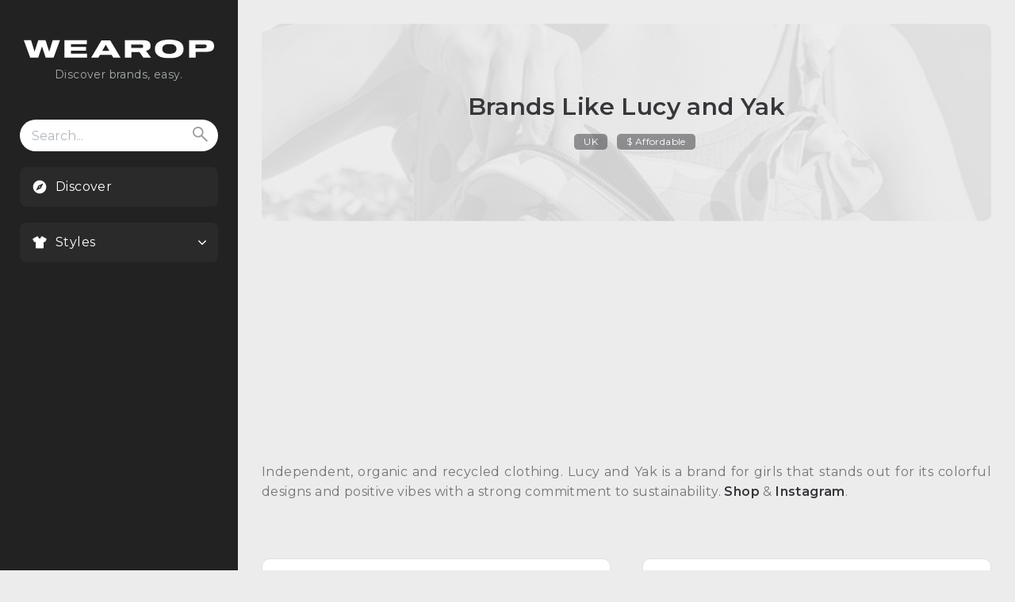

--- FILE ---
content_type: text/html; charset=UTF-8
request_url: https://wearop.com/brands-like/lucy-and-yak/
body_size: 16647
content:

<!DOCTYPE html><html lang="en" prefix="og: https://ogp.me/ns#" itemscope itemtype="https://schema.org/Article">
<head>
<!-- Google tag (gtag.js) -->
<script async src="https://www.googletagmanager.com/gtag/js?id=G-B2G0MPR8WT"></script>
<script>
  window.dataLayer = window.dataLayer || [];
  function gtag(){dataLayer.push(arguments);}
  gtag('js', new Date());

  gtag('config', 'G-B2G0MPR8WT');
</script>
<!-- End google tag (gtag.js) -->
<!-- Google Tag Manager -->
<script>(function(w,d,s,l,i){w[l]=w[l]||[];w[l].push({'gtm.start':
new Date().getTime(),event:'gtm.js'});var f=d.getElementsByTagName(s)[0],
j=d.createElement(s),dl=l!='dataLayer'?'&l='+l:'';j.async=true;j.src=
'https://www.googletagmanager.com/gtm.js?id='+i+dl;f.parentNode.insertBefore(j,f);
})(window,document,'script','dataLayer','GTM-KKXB5ZD');</script>
<!-- End Google Tag Manager -->
<meta charset="UTF-8" />
<meta name="viewport" content="width=device-width" />

<!-- Search Engine Optimization by Rank Math - https://rankmath.com/ -->
<title>Brands Like Lucy and Yak: Best Alternatives 2026 | WEAROP</title>
<meta name="description" content="Explore the best brands like Lucy and Yak! Discover Streetwear styles and stores similar to Lucy and Yak, filter by price and much more!"/>
<meta name="robots" content="follow, index, max-snippet:-1, max-video-preview:-1, max-image-preview:large"/>
<link rel="canonical" href="https://wearop.com/brands-like/lucy-and-yak/" />
<meta property="og:locale" content="en_US" />
<meta property="og:type" content="article" />
<meta property="og:title" content="Brands Like Lucy and Yak: Best Alternatives 2026 | WEAROP" />
<meta property="og:description" content="Explore the best brands like Lucy and Yak! Discover Streetwear styles and stores similar to Lucy and Yak, filter by price and much more!" />
<meta property="og:url" content="https://wearop.com/brands-like/lucy-and-yak/" />
<meta property="og:site_name" content="WEAROP" />
<meta property="article:section" content="Streetwear" />
<meta property="og:updated_time" content="2023-06-08T13:17:27+00:00" />
<meta property="og:image" content="https://wearop.com/wp-content/uploads/2023/05/lucyandyak.jpg" />
<meta property="og:image:secure_url" content="https://wearop.com/wp-content/uploads/2023/05/lucyandyak.jpg" />
<meta property="og:image:width" content="600" />
<meta property="og:image:height" content="750" />
<meta property="og:image:alt" content="Lucy and Yak" />
<meta property="og:image:type" content="image/jpeg" />
<meta name="twitter:card" content="summary_large_image" />
<meta name="twitter:title" content="Brands Like Lucy and Yak: Best Alternatives 2026 | WEAROP" />
<meta name="twitter:description" content="Explore the best brands like Lucy and Yak! Discover Streetwear styles and stores similar to Lucy and Yak, filter by price and much more!" />
<meta name="twitter:image" content="https://wearop.com/wp-content/uploads/2023/05/lucyandyak.jpg" />
<!-- /Rank Math WordPress SEO plugin -->

<link rel="alternate" type="application/rss+xml" title="WEAROP &raquo; Feed" href="https://wearop.com/feed/" />
<link rel="alternate" type="application/rss+xml" title="WEAROP &raquo; Comments Feed" href="https://wearop.com/comments/feed/" />
<link rel="alternate" title="oEmbed (JSON)" type="application/json+oembed" href="https://wearop.com/wp-json/oembed/1.0/embed?url=https%3A%2F%2Fwearop.com%2Fbrands-like%2Flucy-and-yak%2F" />
<link rel="alternate" title="oEmbed (XML)" type="text/xml+oembed" href="https://wearop.com/wp-json/oembed/1.0/embed?url=https%3A%2F%2Fwearop.com%2Fbrands-like%2Flucy-and-yak%2F&#038;format=xml" />
<style id='wp-img-auto-sizes-contain-inline-css' type='text/css'>
img:is([sizes=auto i],[sizes^="auto," i]){contain-intrinsic-size:3000px 1500px}
/*# sourceURL=wp-img-auto-sizes-contain-inline-css */
</style>
<style id='wp-emoji-styles-inline-css' type='text/css'>

	img.wp-smiley, img.emoji {
		display: inline !important;
		border: none !important;
		box-shadow: none !important;
		height: 1em !important;
		width: 1em !important;
		margin: 0 0.07em !important;
		vertical-align: -0.1em !important;
		background: none !important;
		padding: 0 !important;
	}
/*# sourceURL=wp-emoji-styles-inline-css */
</style>
<style id='wp-block-library-inline-css' type='text/css'>
:root{--wp-block-synced-color:#7a00df;--wp-block-synced-color--rgb:122,0,223;--wp-bound-block-color:var(--wp-block-synced-color);--wp-editor-canvas-background:#ddd;--wp-admin-theme-color:#007cba;--wp-admin-theme-color--rgb:0,124,186;--wp-admin-theme-color-darker-10:#006ba1;--wp-admin-theme-color-darker-10--rgb:0,107,160.5;--wp-admin-theme-color-darker-20:#005a87;--wp-admin-theme-color-darker-20--rgb:0,90,135;--wp-admin-border-width-focus:2px}@media (min-resolution:192dpi){:root{--wp-admin-border-width-focus:1.5px}}.wp-element-button{cursor:pointer}:root .has-very-light-gray-background-color{background-color:#eee}:root .has-very-dark-gray-background-color{background-color:#313131}:root .has-very-light-gray-color{color:#eee}:root .has-very-dark-gray-color{color:#313131}:root .has-vivid-green-cyan-to-vivid-cyan-blue-gradient-background{background:linear-gradient(135deg,#00d084,#0693e3)}:root .has-purple-crush-gradient-background{background:linear-gradient(135deg,#34e2e4,#4721fb 50%,#ab1dfe)}:root .has-hazy-dawn-gradient-background{background:linear-gradient(135deg,#faaca8,#dad0ec)}:root .has-subdued-olive-gradient-background{background:linear-gradient(135deg,#fafae1,#67a671)}:root .has-atomic-cream-gradient-background{background:linear-gradient(135deg,#fdd79a,#004a59)}:root .has-nightshade-gradient-background{background:linear-gradient(135deg,#330968,#31cdcf)}:root .has-midnight-gradient-background{background:linear-gradient(135deg,#020381,#2874fc)}:root{--wp--preset--font-size--normal:16px;--wp--preset--font-size--huge:42px}.has-regular-font-size{font-size:1em}.has-larger-font-size{font-size:2.625em}.has-normal-font-size{font-size:var(--wp--preset--font-size--normal)}.has-huge-font-size{font-size:var(--wp--preset--font-size--huge)}.has-text-align-center{text-align:center}.has-text-align-left{text-align:left}.has-text-align-right{text-align:right}.has-fit-text{white-space:nowrap!important}#end-resizable-editor-section{display:none}.aligncenter{clear:both}.items-justified-left{justify-content:flex-start}.items-justified-center{justify-content:center}.items-justified-right{justify-content:flex-end}.items-justified-space-between{justify-content:space-between}.screen-reader-text{border:0;clip-path:inset(50%);height:1px;margin:-1px;overflow:hidden;padding:0;position:absolute;width:1px;word-wrap:normal!important}.screen-reader-text:focus{background-color:#ddd;clip-path:none;color:#444;display:block;font-size:1em;height:auto;left:5px;line-height:normal;padding:15px 23px 14px;text-decoration:none;top:5px;width:auto;z-index:100000}html :where(.has-border-color){border-style:solid}html :where([style*=border-top-color]){border-top-style:solid}html :where([style*=border-right-color]){border-right-style:solid}html :where([style*=border-bottom-color]){border-bottom-style:solid}html :where([style*=border-left-color]){border-left-style:solid}html :where([style*=border-width]){border-style:solid}html :where([style*=border-top-width]){border-top-style:solid}html :where([style*=border-right-width]){border-right-style:solid}html :where([style*=border-bottom-width]){border-bottom-style:solid}html :where([style*=border-left-width]){border-left-style:solid}html :where(img[class*=wp-image-]){height:auto;max-width:100%}:where(figure){margin:0 0 1em}html :where(.is-position-sticky){--wp-admin--admin-bar--position-offset:var(--wp-admin--admin-bar--height,0px)}@media screen and (max-width:600px){html :where(.is-position-sticky){--wp-admin--admin-bar--position-offset:0px}}

/*# sourceURL=wp-block-library-inline-css */
</style>
<style id='classic-theme-styles-inline-css' type='text/css'>
/*! This file is auto-generated */
.wp-block-button__link{color:#fff;background-color:#32373c;border-radius:9999px;box-shadow:none;text-decoration:none;padding:calc(.667em + 2px) calc(1.333em + 2px);font-size:1.125em}.wp-block-file__button{background:#32373c;color:#fff;text-decoration:none}
/*# sourceURL=/wp-includes/css/classic-themes.min.css */
</style>
<link rel='stylesheet' id='parent-style-css' href='https://wearop.com/wp-content/themes/blankslate/style.css?ver=6.9' type='text/css' media='all' />
<link rel='stylesheet' id='child-style-css' href='https://wearop.com/wp-content/themes/blankslate-child/style.css?ver=1.0' type='text/css' media='all' />
<link rel='stylesheet' id='blankslate-style-css' href='https://wearop.com/wp-content/themes/blankslate-child/style.css?ver=6.9' type='text/css' media='all' />
<script type="text/javascript" src="https://wearop.com/wp-includes/js/jquery/jquery.min.js?ver=3.7.1" id="jquery-core-js"></script>
<script type="text/javascript" src="https://wearop.com/wp-includes/js/jquery/jquery-migrate.min.js?ver=3.4.1" id="jquery-migrate-js"></script>
<link rel="https://api.w.org/" href="https://wearop.com/wp-json/" /><link rel="alternate" title="JSON" type="application/json" href="https://wearop.com/wp-json/wp/v2/brands-like/1643" /><link rel="EditURI" type="application/rsd+xml" title="RSD" href="https://wearop.com/xmlrpc.php?rsd" />
<meta name="generator" content="WordPress 6.9" />
<link rel='shortlink' href='https://wearop.com/?p=1643' />
<link rel="icon" href="https://wearop.com/wp-content/uploads/2023/04/wearop-favicon-1-60x60.png" sizes="32x32" />
<link rel="icon" href="https://wearop.com/wp-content/uploads/2023/04/wearop-favicon-1.png" sizes="192x192" />
<link rel="apple-touch-icon" href="https://wearop.com/wp-content/uploads/2023/04/wearop-favicon-1.png" />
<meta name="msapplication-TileImage" content="https://wearop.com/wp-content/uploads/2023/04/wearop-favicon-1.png" />
		<style type="text/css" id="wp-custom-css">
			/*GENERAL*/
html{
background-color: #ececec;
    color: #36373a;
	letter-spacing:0.4px;
	line-height:1.5;
font-family: 'Montserrat', sans-serif;
margin-top:0px!important;
}
body{
	max-width:1000px;
	margin:0 auto;
	background-color:#ececec;
}
a {
	text-decoration:none;
	color:#36373a;
}
p{
	color:#757575;
}
header.mobile{
	display:none;
}
@media (max-width: 810px){
	header.mobile{
		display:block;
	}
}
/*HEADER V2*/
#header{
	padding-bottom: 0px;
	background-color:#222;
	height:auto;
	display:grid;
	grid-template-columns:repeat(3,1fr);
	align-items: center;
	padding:10px 50px 10px 50px;
	position:sticky;
	top:0px;
	width:100%;
	z-index:100;
}
#header div{
	background-color:transparent;
	vertical-align:;
}
#header .logo{
	position:relative;
	padding:0px;
	text-align:left;
}
#header .header-search{
	text-align:center;
}
#header .header-search form{
	width:100%;
	border:0px;
	border-radius:0px;
}
#header .header-search form input{
	font-size:14px;
	background-color:#36373a;
	height:35px;
}
#header #search form button{
	background-color:#36373a;
	height:35px;
}
#header #search form button img{
	filter:invert(1);
	opacity:;
}
#header .header-links{
	text-align:right;
}
#header .header-links a{
	border-radius:50px;
	background-color:white;
	padding:5px 25px;
	font-size:16px;
}
@media (max-width: 900px){
	#header .logo{
		height:20px;
	}
	#header .header-search{
		display:none;
	}
	#header .header-links{
		display:none;
	}
}
/*SIDEBAR V2*/
#hv2{
	margin-left:0px;
}
#hv2 #post{
		margin-right:400px;
	
}
#hv2 #sidebar{
	display:none;
}
#sidebar-v2{
	background-color:white;
	border-left:1px solid #ddd;
	position: fixed;
    right: 0px;
    width: 400px;
    height: 100%;
	overflow-y: auto;
	padding:25px;
}
#sidebar-v2 .styles p{
	font-weight:600;
	font-size:20px;
	color:#36373a;
	margin-bottom:15px;
}
#sidebar-v2 #related.related-cat{
	padding:0px!important;
	margin:0px!important;
}
@media (max-width: 900px){
	#hv2 #post{
		margin-right:0px;
	}
	#sidebar-v2{
		display:none;
	}
}
/*HEADER*/
header{
	padding-bottom: 50px;
}
header .logo{
	height:;
	text-align:center;
	position:fixed;
	width:100%;
	background-color:#222;
	left:0px;
	z-index:100;
	padding:12px;
	top:0px;
}

header .logo img{
	height:25px;
}

header .head-search{
	display:;
}
header .head-links{
	display:;
}
@media (max-width: 810px){
	header{
		padding-bottom:50px;
	}
header .logo img{
	height:20px;
}
}
/*SIDEBAR*/
.body-x2{
	    margin-left: 300px;
	max-width:none;
}
.body-x2 #post{
	padding: 0px;
    max-width: 1000px;
    margin: 0 auto;
}
#sidebar{
	position: fixed;
    left: 0px;
    width: 300px;
    height: 100%;
	overflow-y: auto;
    background-color: #222222;
}
#sidebar .menu{
		padding:25px;
	padding-top:0px;
}
#sidebar a{
	color:white;
}
#sidebar .branding{
    padding: 25px 30px;
	    margin: 25px 0px;
    background-color: #222222;
    position: sticky;
    top: 0px;
    z-index: 100;
}
#sidebar .branding p{
    text-align: center;
    font-size: 14px;
    color: #a7aaad;
    margin-top: 10px;
}
#sidebar #search form{
	width:100%;
	margin-bottom:20px;
	border:0px;
	
}
#sidebar #search form input{
	padding:15px;
	padding-right:0px;
	font-size:16px;
}
#sidebar nav{
	display:grid;
	grid-gap:20px;
}
#sidebar .menu-item{
	  position: relative;
  cursor: pointer;
	    padding: 15px;
    border-radius: 8px;
    background-color: #2a2a2a;
    font-weight: 500;
	color:white;
}
#sidebar .menu-item a{
	display:flex;
	align-items:center;
}
#sidebar .menu-item span{
	display:flex;
	align-items:center;
}
#sidebar .menu-item img{
	width:20px;
    filter: invert(100%);
    margin-right: 10px;
}
#sidebar .menu-item .down{
	    height: 25px;
    position: absolute;
    right: 0px;
}
#sidebar .menu-item.active .submenu a{
	display:block;
}
#sidebar .menu-item.active .submenu {
  display: grid;
	grid-gap:12px;
}
#sidebar .submenu{
	display: none;
  position: ;
  top: 100%;
	margin-top:15px;
    border-radius: 8px;
    background-color: #2a2a2a;
    font-weight: 500;
    color: white;
}

#sidebar .submenu a{
    padding: 10px 15px;
    background-color: #222222;
    border-radius: 8px;
    font-size: 14px;
}
button{
	padding: 0px;
    background-color: transparent;
    border: 0px;
}
button img{
	filter:invert(100%);
	width:20px;
}
#toggle-button{
	position:absolute;
	display:none;
	left:15px;
	    color: white;
    font-size: 45px;
    line-height: 0;
    padding: 10px 0px;
	cursor:pointer;
	height:20px;
}
#close-button{
	    position: absolute;
    right: 25px;
    top: 20px;
	cursor:pointer;
	display:none;
}
#close-button img{
    height: 25px!important;
    width: auto;	 
}

@media (max-width: 810px){
	#close-button{
	   display:block;
}
	#toggle-button{
		display:block;
	}
	.body-x2{
	    margin-left: 0px;
}
	#sidebar{
		z-index:100;
		top:0px;
		bottom:0px;
		width:85%;
		left: -85%;
		transition: left 0.3s ease;
	}
	#sidebar.visible {
  display: block;
		left:0;
}
	#sidebar .branding{
		padding:30px;
		padding-top:20px;
		margin:0px;
		text-align:left;
	}
	#sidebar .branding p{
		text-align:left;
		margin-top:5px;
		font-size:12px;
	}
	#sidebar .branding img{
		height: 20px;
		
	}
}
/*POST*/
#post{
	padding: 0px;
}
#post h1{
	font-size:30px;
	font-weight:600;
	text-align:center;
	padding: 10px 0px 20px 0px;
	line-height:1.3;
	z-index: 1;
    position: relative;
}
#post .h1-home{
	padding-top:30px;
	   padding-bottom:20px;
    text-align: center;
}
#post .intro-head h1{
    padding: 35px 10px 15px 10px;
}
#post .h1-cat{
    margin-bottom: 0px;
	text-align:left;
}
#post h2,h3{
	font-size:22px;
	font-weight:600;
	text-align:left;
	padding: 50px 30px 30px 30px;
	line-height:1.4;
}
#post h2 a{
	color:#36373a;
}

#post p{
	line-height:1.5;
}
#post .intro{
	padding:30px;
}
#post .description {
  margin: 12px 0px 12px 0px;
  line-height: 1.6;
  font-size: 16px;
text-align: justify;
}
#post .cat-info{
	text-align: left;
	display: -webkit-box;
    max-width: 100%;
    line-height: 1.5;
    -webkit-line-clamp: 2;
    -webkit-box-orient: vertical;
    overflow: hidden;
    text-overflow: ellipsis;
}
#post .description a{
	text-decoration:;
	font-weight: 600;
}
#post img{
	width:100%;
}
.intro-head{
    position: relative;
    overflow: hidden;
    border-radius: 10px;
    margin: 0 auto;
	margin-top:0px;
	padding: 50px 20px;
}
.intro-background{
    opacity: 12%;
    position: absolute;
    height: auto;
    left: -100%;
    right: -100%;
    top: -100%;
    bottom: -100%;
    margin: 0 auto;
    min-height: 100%;
    min-width: 100%;
    z-index: 1;
	 -webkit-filter: grayscale(100%);
}
.img{
padding: 15px 0px;
}
#brand-img{
	position: relative;
  aspect-ratio: 4/1;
  overflow: hidden;
		border-radius:15px;
		max-width:600px;
	margin:0 auto;
}
#brand-img img{

	position:absolute;
    left: -100%;
    right: -100%;
    top: -100%;
    bottom: -100%;
    margin: 0 auto;
    min-height: 100%;
    min-width: 100%;

}

#post .search-results{
	
}
#head{
		padding:0px 30px;
	padding-top:30px;
}
#post #trendy{
	margin-bottom:40px;
}
@media (max-width: 650px){
	.body-x2 #post{
	padding: 0px;
}
	#post .intro{
		 padding: 0px;
	}
	#post .description {
		font-size: 14px;
	padding: 0px;
	}
	#post h1{
		font-size:22px;
		text-align:left;
		padding-bottom:15px;
	}
	#post .h1-home{
		padding-top:25px;
	}
	#post .h1-cat{
	text-align:left;
}
	#post h2,h3{
		text-align:left;
		font-size:18px;
		padding: 45px 12px 20px 12px;
	}
		.intro-head{
		border-radius:0px;
	}
	.intro-background{
		height: auto;
    left: auto;
    right: 0;
    top: 0;
    bottom: 0;
    margin: 0;
    min-height: 0;
    min-width: 0;
	}
	#post .intro-head h1{
    margin: 0px;
		text-align:center;
}
	#head{
			padding:0px 12px;
		padding-top:12px;
	}
}
/*IMG SOURCE*/
#post .brand-img{
	position:relative;
	aspect-ratio: 16/16;
  overflow: hidden;
}
#post .brand-img .tag{
position: absolute;
    display: flex;
    bottom: 8px;
    right: 8px;
    align-items:center;
	
}
#post .brand-img .tag div:last-child {
    margin-right: 0;
}
#post .brand-img .tag div{
    background-color: #000000a1;
    padding: 4px 8px;
    border-radius: 5px;
    color: #fff;
    font-size: 12px;
	margin-right:8px;
	
}
#post .brand-img .tag .gender {
}
#post .brand-img .tag .gender.men {
	background-color:;
}
#post .brand-img .tag .gender img{
    width: 16px;
    filter: invert(100%);
}
#post .brand-img .img-copy{
    position: absolute;
    bottom: 0px;
    left: 0px;
    font-size: 12px;
    color: #fffcf7;
    border-radius: 0px 5px 0px 0px;
    padding: 8px 8px;
}
#post .brand-img .img-copy img{
    width: 25px;
	height:25px;
    vertical-align: middle;
    margin-right: 3px;
    background-color: #f1f3f4;
    padding: 2px;
    border-radius: 2px;
}
#post .sources{
display: grid;
    grid-template-columns: repeat(2, 1fr);
    grid-gap: 15px;
	margin-top:15px;
	padding:0px 15px;
}
#post .source {
    color: #ffffff;
    width: 100%;
    text-align: center;
    padding: 8px 8px;
    border-radius: 5px;
    text-transform: uppercase;
    font-size: 14px;
    font-weight: 600;
    background-color: #36373a;
    letter-spacing: 2px;
}
#post .source div{
display: flex;
    font-size: 14px;
    background-color: #452b1c1c;
    border-radius: 5px;
    padding: 6px 8px;
    align-items: center;
}
#post .source img{
	width:16px;
	margin-right:6px;
	border-radius:3px;
	vertical-align:;
}
#post .source div span{
	padding-left: 5px;
  font-size: 18px;
}
#post .fake-img{
    height: 0px;
    width: 100%;
    background-color:;
    border-radius: 5px;
}
@media (max-width: 650px){
	#post .brand-img .tag{
		font-size:10px;
	}
}
/*DISPLAY ELEMENTS ON POST*/
#post .yarpp-template-yarpp-template-brands-display{
	display: grid;
    grid-template-columns: repeat(2,1fr);
    grid-gap: 40px 40px;
	padding-bottom:50px;
	padding-top:30px;
	padding-right:30px;
	padding-left:30px;
}
#post .display-v2{
	padding-top:20px;
}
#post .element{
background-color: #ffffff;
    padding-bottom: 20px;
    border-radius: 10px;
    border: 1px solid #e2e2e2;
    /*box-shadow: 0px 0px 15px 2px #e2e3e6;*/
	max-width:500px;
}
#post .element .title{
	position:;
	font-size: 22px;
  font-weight: 600;
  padding: 12px 15px 12px 15px;
	line-height:1.4;
}
#post .element .title span{
color: #949494;
    font-weight: 400;
    letter-spacing: 1px;
}
#post .element .description{
padding: 0px 15px;
    margin: 15px 0px;
    line-height: 1.7;
    font-size: 16px;
    text-align: left;
    overflow: hidden;
    display: -webkit-box;
    -webkit-box-orient: vertical;
    -webkit-line-clamp: 5;
    text-overflow: ellipsis;
}
#post .element .interlink{
background-color: none;
    padding: 5px 10px;
font-weight: 600;
    font-size: 14px;
    line-height: 1.4;
    background-color: #ececec;
    margin-left: 15px;
    border-radius: 5px;
		color:#36373a;
}
#post .element .interlink img{
width: 15px;
    vertical-align: middle;
    margin-bottom: 2px;
	margin-left:2px;
}
#post .no-results{
	text-align: center;
  padding-bottom: 50px;
  padding-top: 30px;
}
#post .tags{
	display:flex;
	align-items: center;
  justify-content:center;
	padding-bottom:40px;
	z-index: 1;
  position: relative;
	margin: 0px 5px;
}
#post .tags img{
	width: 18px;
    vertical-align: middle;
    margin-right: 3px;
    background-color: #f1f3f4;
    border-radius: 20px;
}
#post .tags div{
padding: 4px 12px;
    border-radius: 5px;
    margin: 0px 6px;
    font-size: 12px;
    color: white;
    background-color: #36373a80;
}
#post .tags-min{
	display:flex;
	margin-top:15px;
}
#post .tags-min div{
    border-radius: 5px;
    margin-right: 18px;
    font-size: 12px;
    color: #7e6b60b3;
}
@media (max-width: 1200px){
		#post .yarpp{
  grid-template-columns: repeat(1,1fr);
    grid-gap: 30px;
			
}
	
	#post .element{
		margin:0 auto;
		max-width:500px;
	}
}
@media (max-width: 650px){
	#post .element .description {
		font-size: 14px;
	}
	#post .element .title{
		font-size:20px;
	}
	#post .element .interlink{
		font-size:14px;
	}
	#post .yarpp-template-yarpp-template-brands-display{
	padding-top:25px;
	padding-right:12px;
		padding-left:12px;
}
#post .tags{
	padding-bottom:50px;
}
	#post .tags div{
		font-size:10px;
	}

}
/*DISPLAY CLUSTER*/
.cluster{
	display:grid;
	grid-template-columns: repeat(2, 1fr);
	grid-gap:18px;
	margin-bottom:30px;
	padding:0px 30px;
}
#post .cluster .source{
text-align: left;
    text-transform: none;
    font-size: 16px;
    background-color: #ddd;
    color: #36373a;
    font-weight: 400;
    letter-spacing: 1px;
}
.cluster .brand-img{
  /*aspect-ratio: 8/10;*/
  overflow: hidden;
  border-radius: 5px;
}
@media (max-width: 650px){
	.cluster{
		grid-template-columns: repeat(1, 1fr);
		padding:0px 12px;
	}
}

/*PAGINATION*/
#post .pagination{
	text-align:center;
	padding-bottom:40px;
	padding-top:10px;
}
#post .pagination a{
    border: 2px solid #36373a;
    font-weight: 600;
    font-size: 16px;
    border-radius: 20px;
    padding: 20px 50px;
    margin: 0px 10px;
}
#post .pagination .next{
    background-color: ;
    color: #36373a;
}
#post .pagination a img{
width: 25px!important;
    vertical-align: middle;
    margin-left: 12px;
    filter:;
}
#post .pagination .back{
}
/*FAQs*/
#faqs{
line-height: 1.5;
    margin-top: 30px;
    margin-bottom: 40px;
    background-color: #ffffff;
    border-radius: 8px;
    padding: 30px 25px;
	margin:40px 30px;
}
#faqs div{
}
#faqs .faq-h2{
	margin-bottom:25px;
	padding:0px;
	padding-top:0px;
}
#faqs .faq-title h3{
	font-size: 18px;
  font-weight: 500;
  padding: 0px;
  text-align: left;
	margin-right: 45px;
}
#faqs .faq-title .down{
	position: absolute;
  right: 20px;
}
#faqs .faq-title .down img{
	width:32px;
	/*filter: invert(100%);*/
}
#faqs p{
	line-height:1.8;
}
#faqs .accordion {
      display: block;
      margin-bottom: 15px;
    }
#faqs .accordion .faq-title {
cursor: pointer;
    padding: 25px 0px;
    background-color: white;
    color: #36373a;
    display: flex;
    position: relative;
    border-bottom: 1px solid #c3c4c7;
    }
#faqs .accordion span{
      font-size:20px;
    }
#faqs .accordion-content {
		display:none;
		padding: 15px;
    border-radius: 10px;
    background-color: #ffffff;
    border-top: 0px;
    margin-top: 8px;
    }
@media (max-width: 650px){
	#faqs{
		padding:30px 15px;
			margin:0px 12px;
		margin-top:40px;
	}
	#faqs .accordion .faq-title{
		padding:15px 0px;
	}
	#faqs .faq-title h3{
		font-size:14px;
	}
	#faqs p{
	font-size:14px;
}
}
/*RELATED LINKS*/
#post h2.related-title{
	font-weight: 600;
	font-size:22px;
    margin-bottom: 25px;
	text-align:left;
	padding:0px;
	padding-top:25px;
}
#post .related-title{
	font-weight: 600;
	font-size:22px;
  margin-bottom: 25px;
	text-align:left;
	padding:0px;
	color:#36373a;
}
.brand-related{
	    background-color: white;
    border-radius: 20px;
    padding: 15px;
    display: table;
}
.brand-related .yarpp{
	margin: 10px 0px;
}
.brand-related #related{
grid-template-columns: auto;
}
#related{
	text-align:left;
	display: grid;
    grid-template-columns: repeat(3,1fr);
	grid-gap: 20px;
	padding:0px 30px;
}
#related::-webkit-scrollbar{
	height: 0px;
}
#related .related{
  align-items: center;
	font-weight:600;
}
#related a{
background-color: #ececec;
    font-weight: 400;
    border-radius: 20px;
    font-size: 15px;
    line-height: 1.5;
}
.yarpp #related a{
	padding: 10px 15px;
}
#related a .related-img {
	display: grid;
  place-content: center;
	aspect-ratio:3/2;
	overflow:hidden;
	border-radius: 8px;
	position: relative;
}
#trendy a .related-emoji {
	padding:20px 0px;
	text-align:center;
	    background-color: white;
    border-radius: 10px;
    font-weight: 600;
    font-size: 50px;
	    width: 250px;
}
#trendy a .related-txt-emoji{
padding: 12px 18px;
	padding-top:0px;
    position: relative;
    bottom: 0px;
    background-color: #ffffff8c;
    color: #36373a;
    width: 100%;
    font-size: 16px!important;
	margin-top:8px;
    display: grid;
    align-items: center;
    height: 100%;
	border-radius:10px;
}
#trendy a .related-emoji img{
	width: 35px!important;
	height: auto!important;
}
#related a .related-txt{
	padding: 8px 18px;

}
#related a .related-txt-img{
	padding: 8px 18px;
	font-weight: 600;
  position: absolute;
  bottom: 0px;
  background-color: #0000008c;
  color: #ffffff;
  width: 100%;
  font-size: 18px;
  display: grid;
  align-items: center;
  height: 100%;
	text-align:center;

}
#related a .related-txt-img.last{
	background-color: #36373a;
}
#related.related-cat{
    display: block;
    background-color: white;
    padding: 20px 15px;
    border-radius: 10px;
	    margin: 0px 30px;
}
#related.related-cat .related{
	display: inline-flex;
}
#related.related-cat  a {
	margin: 0px 15px 15px 0px;
	font-weight: 600;
  font-size: 15px;
}
#related.related-cat  a .related-txt{
	padding: 5px 10px;
}

/*related categories*/
#related .related-categories a{
	font-weight: 600;
    color: #36373a;
    background-color: #ececec;
    margin: 0px;
    width: 100%;
    padding: 12px 15px;
	position:relative;
}
#related .related-categories{
	    display: flex;
    margin: 15px 0px;
}
#related .related-categories img{
	width:20px;
	    position: absolute;
    right: 15px;
	margin-top:1px;
}

@media (max-width: 650px){
	#related a{
    font-size:13px;
}
#related{
    grid-template-columns: repeat(2,1fr);
	padding:0px 12px;
}
	#related a .related-txt{
		font-size:14px;
	}
		#related a .related-txt-img{
		font-size:14px;
}
	.brand-related{
		display:block;
	}
	#post .related-title{
		font-size:18px;
	}
	#related.related-cat{
		    margin: 0px 12px;
	}
	#trendy a .related-emoji {
		width:200px;
	}
}
/*HOME*/
#trendy .icon{
	width:18px;
}
#trendy .trendy{
	display: grid;
    grid-template-columns: repeat(3,1fr);
text-align: center;
    grid-gap: 20px;
	    padding: 0px 30px;
}
#trendy .featured-img{
  overflow: hidden;
  aspect-ratio: 1/1;
		border-radius:10px 10px 0px 0px;
}
#trendy .featured-img img{
  border-radius:10px 10px 0px 0px;
}
#trendy .short-txt{
	padding: 20px 5px;
}
#trendy .trendy a{
    color: #36373a;
    font-weight: 600;
	background-color: white;
    border-radius: 10px;
	border:1px solid #e2e2e2;
}
#trendy .trendy-sub a{
	position:relative;
}
#trendy .trendy-sub .featured-img{
	border-radius:10px;
	aspect-ratio: 4/3;
}
#trendy .trendy-sub .featured-img::before{
	content:'';
	height: 100%;
    position: absolute;
    width: 100%;
    background: rgb(0 0 0 / 40%);
	border-radius:10px;
}
#trendy .trendy-sub .short-txt{
	    font-size: 18px;
    position: absolute;
    bottom: 0px;
    color: white;
    display: flex;
    align-items: center;
    justify-content: center;
    width: 100%;
    height: 100%;
}
#trendy .trendy-sub span{
	font-size: 11px;
    font-weight: 300;
    color: #c3c4c7;
	position
}
@media (max-width: 650px){
#trendy .trendy{
    grid-template-columns: repeat(2,1fr);
text-align: center;
	padding: 0px 12px;
}
#trendy .trendy a .short-txt{
   font-size:16px;
	 padding: 12px 3px;
}
}
/*POPULAR SEARCH DISPLAY*/
#popular-searches{
	margin-top: 15px;
	padding-bottom: 0px;
	    overflow: auto;
    white-space: nowrap;
}
#popular-searches div{
	padding: 0px 8px;
}
#popular-searches div a{
background-color: white;
    font-size: 12px;
    padding: 4px 8px;
    border-radius: 5px;
    display: inline-block;
    margin: 5px;
	color: #36373a;
    border: 0px solid;
}
/*SEARCH*/
.search-title{
	    text-align: center;
    font-size: 20px;
    color: #816e64;
}
/*SEARCH FORM*/
#post #search form{
	padding:0px 15px;
	border:0px;
}
#search{
	text-align: center;
}
#search form{
	vertical-align: middle;
 display: inline-flex;
 align-items: center;
	width: 450px;
	/*border: 1px solid #ddd;
  border-radius: 8px 0px 0px 8px;*/
}
#search form label{
	width:100%;
}
#search form input{
height: 40px;
    border: 0px;
    padding: 0px 25px;
    border-right: 0px;
    outline: none;
    width: 100%;
border-radius: 50px 0px 0px 50px;
	font-family: 'Montserrat', sans-serif;
}
#search form input::placeholder{
	color:#b2b8be;

}
#search form button{
height: 40px;
    padding: 0px 10px;
    background-color: white;
    border: 0px;
    border-left: none;
    cursor: pointer;
    border-radius: 0px 50px 50px 0px;
}
#search form button img{
	width:25px;
	opacity:40%;
	filter:none;
}
@media (max-width: 650px){
	#search form{
		width:100%;
	}
}
/*Pagination*/
.nav-links{
	width:100%;
}
.nav-links div{
	display: grid;
  width: 100%;
  text-align: center;
}
.nav-links div a{
	padding: 15px;
    margin-bottom: 20px;
    font-weight: 500;
    letter-spacing: 8px;	
	    border-radius: 8px;
}

.nav-links .nav-previous a{
  color: #36373a;
	font-weight:600;
}
.nav-links .nav-next a{
background-color: ;
    color: #36373a;
    font-size: 12px;
    padding: 6px;
    border: 1px solid;
    width: 50%;
    text-align: center;
    margin: 0 auto;
}
/*HEAD LINKS*/
#related.head-links{
text-align: left;
    display: block;
}
#related.head-links .related{
	display:inline-flex;
}
#related.head-links a{
font-weight: 600;
    font-size: 14px;
    width: auto;
    padding: 5px 18px;
    margin-bottom: 10px;
    margin-right: 10px;
    background: transparent;
    background-color: white;
	color:#36373a;
}
#last-button{
    display: flex;
    padding: 10px 0px;
}
#last-button a{
	text-align: left;
    padding: 10px 15px;
    font-weight: 600;
    background-color: ;
    border-radius: 8px;
	width:100%;
	font-size:15px;
}
@media (max-width: 650px){
	#related.head-links{
	    text-align: left;
		overflow: auto;
    white-space: nowrap;
}
	#related.head-links a{
	font-size:12px;
	padding: 6px 14px;
	margin-bottom: 12px;
  margin-right: 5px;
}
	#last-button{
  font-size: 12px;
}
}
/*ALL BRANDS*/
.alphabet{
	display: block;
	text-align:center;
	display:;
	justify-content:center;
	margin-bottom: 30px;
    padding: 0px 30px;
}
.alphabet a{
background-color: #ffffff;
    margin: 5px 5px;
    height: 40px;
    width: 40px;
    justify-content: center;
    align-items: center;
    font-weight: 500;
    border-radius: 25px;
    border: 2px solid white;
    display: inline-flex;
}
.alphabet a.current{
	font-weight: 600;
  border: 2px solid #a7aaad;
}
@media (max-width: 750px){
	.alphabet{
		    text-align: left;
    overflow: auto;
    white-space: nowrap;
		padding: 0px 7px;
	}
	.alphabet a{
	display:inline-flex;
	}
}

/*FOOTER*/
.site-info{
    padding: 40px 18px 0px 18px;
    line-height: 1.4;
    text-align: center;
    font-size: 14px;
    color: #949494;
    letter-spacing: 2px;
}
footer{
	text-align:center;
	padding:50px 18px;
}
footer .contact{
	padding: 0px 0px 20px 0px;
}
footer .contact a{
	background-color:#ddd;
	font-weight:600;
	font-size:12px;
	margin-bottom:20px;
	padding:5px 20px;
	border-radius:50px;
}
#legal{
	padding-bottom:30px;
	line-height:1.2;
	font-size:10px;
}
#legal ul{
	display:inline-flex;
}
#legal ul li{
	padding: 0px 8px;
}
#legal ul li a{
	color:#949494;
}
/*FORMS & FILTERS*/
#order-form{
	text-align: right;
}
#order-form.filter{
	text-align: center;
	display: flex;
	margin:8px 0px 0px 0px;
		padding:0px 30px;
}
#order-form label{
	font-size: 13px;
  color: grey;
}
#order-form select{
	border: 0px;
    background-color: transparent;
    font-weight: 600;
    font-size: 13px;
	    cursor: pointer;
	color:#36373a;
	text-align:center;
}
#order-form select option{
	
}
#order-form div{
	background-color: #e0e0e0;
    border-radius: 20px;
    margin-right: 15px;
	padding: 5px 10px;
}
@media (max-width: 650px){
	#order-form{
	text-align: center;
	}
	#order-form.filter{
	text-align: center;
	display: grid;
	grid-template-columns: repeat(2, 1fr);
	grid-gap:10px;
		padding:0px 12px;
	/*
		position: sticky;
    top: 45px;
    z-index: 10;
    background-color: #ececec;*/
}
#order-form div{
    margin-right: 0px;
    padding:;
}
}
/*INTERFACE*/
#wpadminbar{
	top:auto!important;
	bottom:0px;
}
/*SLIDER*/
#slider{
	margin-bottom:10px;
}
#slider .trendy{
	display:flex;
	flex-wrap: nowrap;
    overflow: auto;
}
	#slider .trendy{
		grid-gap:25px;
	}
#slider .trendy::-webkit-scrollbar{
	height: 0px;
}
#slider .trendy a{
	width:auto;
}
#slider .featured-img{
	width:250px;


}
#slider .featured-img img{
	width:250px;
}
.subtitle h3{
	padding:0px;
}
.subtitle{
	    position: relative;
    display: flex;
    align-items: center;
    width: 100%;
    padding-top: 25px;
    padding-bottom: 15px;
		padding-left:30px;
		padding-right:30px;
}
.subtitle .steps{
margin-left: auto;
    grid-gap: 20px;
    display: grid;
    align-items: center;
    grid-template-columns: repeat(2, 1fr);
}
.subtitle button{
	cursor:pointer;
}
.subtitle button img{
    filter: invert(0);
    width: 25px!important;
}
.subtitle .prev-btn{
	opacity:0.3;
}

@media (max-width: 650px){
	.subtitle .steps{
		display:none;
	}
	#slider .featured-img{
		width:200px;
	}
	#slider .featured-img img{
	width:200px;
}
	#slider .trendy{
		grid-gap:15px;
	}
.subtitle button img{
    filter: invert(0);
    width: 18px!important;
}
.subtitle{
    padding-bottom: 10px;
			padding-left:12px;
		padding-right:12px;
}
}
/*ADS*/
.ad-mobile{
	display:none;
	background-color:white;
	padding-bottom:20px;
	border-radius:10px;
	border:1px solid #e2e2e2;
}
.ad-mobile .title{
text-align: left;
    padding: 10px 0px 0px 12px;
    color: #a7aaad;
    font-size: 12px;
}
.ad-google{

}
.ad-css{
	margin:0 auto;
	max-height:400px;
	overflow:hidden;
}
.ad-computer{
	padding:25px;
	padding-top:30px;
	margin:0 auto;
}
@media (max-width: 810px){
	.ad-computer{
		display:none;
	}
.ad-mobile{
display:block;
	width:500px;
	margin:0px auto;
}
}
@media (max-width: 524px){
.ad-mobile{
display:block;
	width:100%;

}
}		</style>
		<script async src="https://pagead2.googlesyndication.com/pagead/js/adsbygoogle.js?client=ca-pub-8897146865189012"
     crossorigin="anonymous"></script>

</head>

<header class="mobile">
	<div class="logo">
		<button id="toggle-button">
			=
		</button>
		<a href="/" title="WEAROP"><img src="/wp-content/uploads/svg/wearop-logo-v2.svg" alt="WEAROP"></a>
	</div>
	<script>
document.addEventListener("DOMContentLoaded", function() {
  var menu = document.querySelector('#sidebar');
  var toggleButton = document.getElementById('toggle-button');
  var closeButton = document.getElementById('close-button');
  var body = document.body; // Selecciona el elemento <body>

  // Añade un evento de clic al botón para alternar la visibilidad del menú
  toggleButton.addEventListener('click', function(event) {
    event.stopPropagation();
    menu.classList.toggle('visible');
    
    // Bloquea el desplazamiento cuando el menú está activo
    if (menu.classList.contains('visible')) {
      body.style.overflow = 'hidden';
    } else {
      body.style.overflow = 'auto'; // Restablece el desplazamiento cuando se cierra el menú
    }
  });

  // Añade un evento de clic al botón para cerrar el menú
  closeButton.addEventListener('click', function(event) {
    event.stopPropagation();
    menu.classList.remove('visible');
    body.style.overflow = 'auto'; // Restablece el desplazamiento cuando se cierra el menú
  });

  // Añade un evento de clic al documento para cerrar el menú cuando se hace clic fuera de él
  document.addEventListener('click', function(event) {
    if (!menu.contains(event.target) && menu.classList.contains('visible')) {
      menu.classList.remove('visible');
      body.style.overflow = 'auto'; // Restablece el desplazamiento cuando se cierra el menú
    }
  });
});



	</script>
</header>

<body  class="body-x2">
		<header id="sidebar">
		<div class="branding">
			<a href="/" title="WEAROP"><img src="/wp-content/uploads/svg/wearop-logo-v2.svg" alt="WEAROP"></a>
			<p>Discover brands, easy.</p>
			<button class="mobile" id="close-button">
				<img src="/wp-content/uploads/svg/close.svg" alt="">
			</button>
		</div>
		<div class="menu">
		<div id="search" class="search-home">
	<form role="search" method="get" class="search-form" action="https://wearop.com/">
		<label>
			<span class="screen-reader-text">Search for:</span>
			<input type="search" class="search-field" placeholder="Search..." value="" name="s" />
		</label>
		<button type="submit" class="search-submit"><img src="/wp-content/uploads/svg/search.svg" alt=""></button>
	</form>
</div>
		<nav>
			<div class="menu-item">
				<a href="/">
					<img src="/wp-content/uploads/svg/discover.svg" alt="">
					Discover
				</a>
			</div>
			<div class="menu-item">
				<span>
					<img src="/wp-content/uploads/svg/shirt.svg" alt="">
					Styles
					<img class="down" src="/wp-content/uploads/svg/down.svg" alt="">
				</span>
				<div class="submenu">
									<a href="https://wearop.com/streetwear-brands/" title="Streetwear Brands">
					Streetwear				</a>
						<a href="https://wearop.com/edgy-clothing-brands/" title="Edgy Clothing Brands &#038; Stores">
					Edgy				</a>
						<a href="https://wearop.com/y2k-brands/" title="Y2K Clothing Brands">
					Y2K				</a>
						<a href="https://wearop.com/boho-clothing-brands/" title="Boho Clothing Brands">
					Boho				</a>
						<a href="https://wearop.com/girly-clothing-brands/" title="Girly Clothing Brands">
					Girly				</a>
						<a href="https://wearop.com/christian-clothing-brands/" title="Christian Clothing Brands">
					Christian				</a>
						<a href="https://wearop.com/grunge-clothing-brands/" title="Grunge Clothing Brands">
					Grunge				</a>
						<a href="https://wearop.com/goth-clothing-brands/" title="Goth Clothing Brands">
					Goth				</a>
						<a href="https://wearop.com/techwear-brands/" title="Techwear Brands">
					Techwear				</a>
						<a href="https://wearop.com/outdoor-clothing-brands/" title="Outdoor Clothing Brands">
					Outdoor				</a>
						<a href="https://wearop.com/rock-clothing-brands/" title="Rock Clothing Brands">
					Rock &amp; Roll				</a>
						</div>
			</div>
		</nav>
		</div>
		<script>
 document.addEventListener("DOMContentLoaded", function() {
  // Obtener todos los elementos de clase "menu-item"
  var menuItems = document.querySelectorAll('.menu-item');

  // Añadir un evento de clic a cada elemento de clase "menu-item"
  menuItems.forEach(function(item) {
    item.addEventListener('click', function(event) {
      // Alternar la clase "active" para mostrar/ocultar el submenu
      this.classList.toggle('active');
      
      // Evitar que el evento de clic se propague al elemento superior (menu-item)
      event.stopPropagation();
    });
  });
  
  // Añadir un evento de clic al documento para cerrar el menú cuando se hace clic en cualquier otro lugar
  document.addEventListener('click', function() {
    menuItems.forEach(function(item) {
      item.classList.remove('active');
    });
  });
  
  // Evitar que el clic en el submenú se propague al elemento superior (menu-item)
  document.querySelectorAll('.submenu').forEach(function(submenu) {
    submenu.addEventListener('click', function(event) {
      event.stopPropagation();
    });
  });
});

</script>
</header>
	<!-- Google Tag Manager (noscript) -->
<noscript><iframe src="https://www.googletagmanager.com/ns.html?id=GTM-KKXB5ZD"
height="0" width="0" style="display:none;visibility:hidden"></iframe></noscript>
<!-- End Google Tag Manager (noscript) -->
<a href="#content" class="skip-link screen-reader-text">Skip to the content</a><div id="post" class="brands-like">
	<div class="intro">
		<div class="intro-head">
			<img class="intro-background" src="https://wearop.com/wp-content/uploads/2023/05/lucyandyak.jpg" alt="">
			<h1>Brands Like Lucy and Yak</h1>
			<div class="tags">
				<img src="https://t1.gstatic.com/faviconV2?client=SOCIAL&type=FAVICON&fallback_opts=TYPE,SIZE,URL&url=https://lucyandyak.com/&size=64" alt="">
				<div>UK</div>				<div>$ Affordable</div>			</div>
		</div>
			


		<p class="description">Independent, organic and recycled clothing. Lucy and Yak is a brand for girls that stands out for its colorful designs and positive vibes with a strong commitment to sustainability. <a href="https://wearop.com/brands-like/lucy-and-yak/?go=shop" title="Lucy and Yak Official Website" rel="nofollow" target="_blank">Shop</a> & <a href="https://wearop.com/brands-like/lucy-and-yak/?go=instagram" title="Lucy and Yak Official Instagram Porfile" rel="nofollow" target="_blank">Instagram</a>.</p>
	</div>
	

	<div>
	<div class='yarpp yarpp-related yarpp-related-website yarpp-template-yarpp-template-brands-display'>
	
	
		<div class="element">
			<div class="title"><span>#1 </span>Shop Floor Whore</div>
			<div class="brand-img">
									<a href="https://wearop.com/brands-like/shop-floor-whore/" title="Brands like Shop Floor Whore">
						<img src="https://wearop.com/wp-content/uploads/2023/04/shopfloorwhore.jpg" alt="">
					</a>
					<div class="img-copy">
						<img src="https://t1.gstatic.com/faviconV2?client=SOCIAL&type=FAVICON&fallback_opts=TYPE,SIZE,URL&url=https://www.shopfloorwhore.com/&size=64" alt="">
					</div>
				
										<div class="tag">
						<div class="gender">Women&#039;s</div>
						<div>
							Affordable						</div>
					</div>
								</div>
				<div class="sources">
					<a class="source web" href="https://wearop.com/brands-like/shop-floor-whore/?go=shop" title="Shop Floor Whore Official Store" target="_blank" rel="nofollow">
						Shop
					</a>
					<a id="instagram" class="source instagram" href="https://wearop.com/brands-like/shop-floor-whore/?go=instagram" title="Shop Floor Whore Official Instagram" target="_blank" rel="nofollow">
						Insta
					</a>
				</div>
			<p class="description">Color as a creative outlet, neo-psychedelic rock, kawaii culture, bold, bright prints, 80s and 90s linked style, rave and nightwear: Shop Floor Whore is a unique and unmistakable UK womenswear brand.</p>
			<a class="interlink" href="https://wearop.com/brands-like/shop-floor-whore/" title="Brands & stores like Shop Floor Whore">
				Brands like Shop Floor Whore				<img src="/wp-content/uploads/svg/right.svg" alt="">
			</a>
		</div>		
	
		<div class="element">
			<div class="title"><span>#2 </span>Psychic Outlaw</div>
			<div class="brand-img">
									<a href="https://wearop.com/brands-like/psychic-outlaw/" title="Brands like Psychic Outlaw">
						<img src="https://wearop.com/wp-content/uploads/2023/06/psychicoutlaw.jpg" alt="">
					</a>
					<div class="img-copy">
						<img src="https://t1.gstatic.com/faviconV2?client=SOCIAL&type=FAVICON&fallback_opts=TYPE,SIZE,URL&url=https://www.psychicoutlaw.com/&size=64" alt="">
					</div>
				
										<div class="tag">
						<div class="gender">Women&#039;s</div>
						<div>
							High Price						</div>
					</div>
								</div>
				<div class="sources">
					<a class="source web" href="https://wearop.com/brands-like/psychic-outlaw/?go=shop" title="Psychic Outlaw Official Store" target="_blank" rel="nofollow">
						Shop
					</a>
					<a id="instagram" class="source instagram" href="https://wearop.com/brands-like/psychic-outlaw/?go=instagram" title="Psychic Outlaw Official Instagram" target="_blank" rel="nofollow">
						Insta
					</a>
				</div>
			<p class="description">Psychic Outlaw, founded in 2019 by Rebecca Wright in Austin, Texas, is a vibrant and joyful brand. They create sustainable, handmade clothing using recycled vintage and antique textiles, bringing colorful and happy vibes to fashion.</p>
			<a class="interlink" href="https://wearop.com/brands-like/psychic-outlaw/" title="Brands & stores like Psychic Outlaw">
				Brands like Psychic Outlaw				<img src="/wp-content/uploads/svg/right.svg" alt="">
			</a>
		</div>		
	
		<div class="element">
			<div class="title"><span>#3 </span>Dream But Not Sleep</div>
			<div class="brand-img">
									<a href="https://wearop.com/brands-like/dream-but-not-sleep/" title="Brands like Dream But Not Sleep">
						<img src="https://wearop.com/wp-content/uploads/2023/04/dreambutnotsleep.jpg" alt="">
					</a>
					<div class="img-copy">
						<img src="https://t1.gstatic.com/faviconV2?client=SOCIAL&type=FAVICON&fallback_opts=TYPE,SIZE,URL&url=https://dreambutdonotsleep.com/&size=64" alt="">
					</div>
				
										<div class="tag">
						<div class="gender">Men&#039;s</div><div class="gender">Women&#039;s</div>
						<div>
							Affordable						</div>
					</div>
								</div>
				<div class="sources">
					<a class="source web" href="https://wearop.com/brands-like/dream-but-not-sleep/?go=shop" title="Dream But Not Sleep Official Store" target="_blank" rel="nofollow">
						Shop
					</a>
					<a id="instagram" class="source instagram" href="https://wearop.com/brands-like/dream-but-not-sleep/?go=instagram" title="Dream But Not Sleep Official Instagram" target="_blank" rel="nofollow">
						Insta
					</a>
				</div>
			<p class="description">British brand inspired by rave flyers and club culture with an original and funny touch. Since 2012, DBDNS has been growing, and it is characterized by its designs, playful graphics, printed and embroidered on its tees, fleece, t-shirts, hoodies, etc., and people can enjoy each one of them.</p>
			<a class="interlink" href="https://wearop.com/brands-like/dream-but-not-sleep/" title="Brands & stores like Dream But Not Sleep">
				Brands like Dream But Not Sleep				<img src="/wp-content/uploads/svg/right.svg" alt="">
			</a>
		</div>		
	
		<div class="element">
			<div class="title"><span>#4 </span>Lazy Oaf</div>
			<div class="brand-img">
									<a href="https://wearop.com/brands-like/lazy-oaf/" title="Brands like Lazy Oaf">
						<img src="https://wearop.com/wp-content/uploads/2023/04/laztoaf.jpg" alt="">
					</a>
					<div class="img-copy">
						<img src="https://t1.gstatic.com/faviconV2?client=SOCIAL&type=FAVICON&fallback_opts=TYPE,SIZE,URL&url=https://www.lazyoaf.com/&size=64" alt="">
					</div>
				
										<div class="tag">
						<div class="gender">Women&#039;s</div>
						<div>
							Affordable						</div>
					</div>
								</div>
				<div class="sources">
					<a class="source web" href="https://wearop.com/brands-like/lazy-oaf/?go=shop" title="Lazy Oaf Official Store" target="_blank" rel="nofollow">
						Shop
					</a>
					<a id="instagram" class="source instagram" href="https://wearop.com/brands-like/lazy-oaf/?go=instagram" title="Lazy Oaf Official Instagram" target="_blank" rel="nofollow">
						Insta
					</a>
				</div>
			<p class="description">Lazy Oaf was founded by Gemma Shiel in London 2001. It is based on a free lifestyle where people can do what they want. Its brand started printing t-shirts in a garage, and it is an established brand now. Its main interest is the community and strengthening their conviction and resilience.</p>
			<a class="interlink" href="https://wearop.com/brands-like/lazy-oaf/" title="Brands & stores like Lazy Oaf">
				Brands like Lazy Oaf				<img src="/wp-content/uploads/svg/right.svg" alt="">
			</a>
		</div>		
	
		<div class="element">
			<div class="title"><span>#5 </span>Ssstufff</div>
			<div class="brand-img">
									<a href="https://wearop.com/brands-like/ssstufff/" title="Brands like Ssstufff">
						<img src="https://wearop.com/wp-content/uploads/2023/03/ssstufff.jpg" alt="">
					</a>
					<div class="img-copy">
						<img src="https://t1.gstatic.com/faviconV2?client=SOCIAL&type=FAVICON&fallback_opts=TYPE,SIZE,URL&url=https://ssstufff.com/&size=64" alt="">
					</div>
				
										<div class="tag">
						<div class="gender">Men&#039;s</div><div class="gender">Women&#039;s</div>
						<div>
							Affordable						</div>
					</div>
								</div>
				<div class="sources">
					<a class="source web" href="https://wearop.com/brands-like/ssstufff/?go=shop" title="Ssstufff Official Store" target="_blank" rel="nofollow">
						Shop
					</a>
					<a id="instagram" class="source instagram" href="https://wearop.com/brands-like/ssstufff/?go=instagram" title="Ssstufff Official Instagram" target="_blank" rel="nofollow">
						Insta
					</a>
				</div>
			<p class="description">From Barcelona (Spain), this brand inspired by everyday objects and childhood memories has a joyful and interactive approach. Unique designs, bright colors, oversize garments... In addition to a sustainable approach and charged with positive energy.</p>
			<a class="interlink" href="https://wearop.com/brands-like/ssstufff/" title="Brands & stores like Ssstufff">
				Brands like Ssstufff				<img src="/wp-content/uploads/svg/right.svg" alt="">
			</a>
		</div>		
	
		<div class="element">
			<div class="title"><span>#6 </span>Girafon Bleu</div>
			<div class="brand-img">
									<a href="https://wearop.com/brands-like/girafon-bleu/" title="Brands like Girafon Bleu">
						<img src="https://wearop.com/wp-content/uploads/2023/04/girafonbleu.jpg" alt="">
					</a>
					<div class="img-copy">
						<img src="https://t1.gstatic.com/faviconV2?client=SOCIAL&type=FAVICON&fallback_opts=TYPE,SIZE,URL&url=https://girafonbleu.com/&size=64" alt="">
					</div>
				
										<div class="tag">
						<div class="gender">Men&#039;s</div><div class="gender">Women&#039;s</div>
						<div>
							Affordable						</div>
					</div>
								</div>
				<div class="sources">
					<a class="source web" href="https://wearop.com/brands-like/girafon-bleu/?go=shop" title="Girafon Bleu Official Store" target="_blank" rel="nofollow">
						Shop
					</a>
					<a id="instagram" class="source instagram" href="https://wearop.com/brands-like/girafon-bleu/?go=instagram" title="Girafon Bleu Official Instagram" target="_blank" rel="nofollow">
						Insta
					</a>
				</div>
			<p class="description">First brand to donate part of its profits to save and protect giraffes, the long-necked mammal. Its products are 100% organic cotton and offer original and delicate clothes, some of them with ecological messages and expressions in pro of saving these mammals. In 2019, Emmanuel Moggio created Girafon Bleu.</p>
			<a class="interlink" href="https://wearop.com/brands-like/girafon-bleu/" title="Brands & stores like Girafon Bleu">
				Brands like Girafon Bleu				<img src="/wp-content/uploads/svg/right.svg" alt="">
			</a>
		</div>		
	
		<div class="element">
			<div class="title"><span>#7 </span>87mm</div>
			<div class="brand-img">
									<a href="https://wearop.com/brands-like/87mm/" title="Brands like 87mm">
						<img src="https://wearop.com/wp-content/uploads/2023/05/87mm.jpg" alt="">
					</a>
					<div class="img-copy">
						<img src="https://t1.gstatic.com/faviconV2?client=SOCIAL&type=FAVICON&fallback_opts=TYPE,SIZE,URL&url=https://en.87mm.co.kr/&size=64" alt="">
					</div>
				
										<div class="tag">
						<div class="gender">Men&#039;s</div><div class="gender">Women&#039;s</div>
						<div>
							Affordable						</div>
					</div>
								</div>
				<div class="sources">
					<a class="source web" href="https://wearop.com/brands-like/87mm/?go=shop" title="87mm Official Store" target="_blank" rel="nofollow">
						Shop
					</a>
					<a id="instagram" class="source instagram" href="https://wearop.com/brands-like/87mm/?go=instagram" title="87mm Official Instagram" target="_blank" rel="nofollow">
						Insta
					</a>
				</div>
			<p class="description">Colorful and playful Korean brand (Seoul) with important collaborations behind them such as Rebook, Alpha Industries, New Era... Their streetwear garments are unique and loved by Koreans.</p>
			<a class="interlink" href="https://wearop.com/brands-like/87mm/" title="Brands & stores like 87mm">
				Brands like 87mm				<img src="/wp-content/uploads/svg/right.svg" alt="">
			</a>
		</div>		
	
		<div class="element">
			<div class="title"><span>#8 </span>Dolls Kill</div>
			<div class="brand-img">
									<a href="https://wearop.com/brands-like/dolls-kill/" title="Brands like Dolls Kill">
						<img src="https://wearop.com/wp-content/uploads/2023/05/dollskill.jpg" alt="">
					</a>
					<div class="img-copy">
						<img src="https://t1.gstatic.com/faviconV2?client=SOCIAL&type=FAVICON&fallback_opts=TYPE,SIZE,URL&url=https://www.dollskill.com/&size=64" alt="">
					</div>
				
										<div class="tag">
						<div class="gender">Women&#039;s</div>
						<div>
							Affordable						</div>
					</div>
								</div>
				<div class="sources">
					<a class="source web" href="https://wearop.com/brands-like/dolls-kill/?go=shop" title="Dolls Kill Official Store" target="_blank" rel="nofollow">
						Shop
					</a>
					<a id="instagram" class="source instagram" href="https://wearop.com/brands-like/dolls-kill/?go=instagram" title="Dolls Kill Official Instagram" target="_blank" rel="nofollow">
						Insta
					</a>
				</div>
			<p class="description">We are back of the class, and front of the club. Brand with an IDGAF attitude, unchained and wild. Dolls Kill leads the girly thug scene with aggressive, y2k, gothic, aesthetic, sexy, daring, colorful looks...</p>
			<a class="interlink" href="https://wearop.com/brands-like/dolls-kill/" title="Brands & stores like Dolls Kill">
				Brands like Dolls Kill				<img src="/wp-content/uploads/svg/right.svg" alt="">
			</a>
		</div>		
	
		<div class="element">
			<div class="title"><span>#9 </span>Frankie Collective</div>
			<div class="brand-img">
									<a href="https://wearop.com/brands-like/frankie-collective/" title="Brands like Frankie Collective">
						<img src="https://wearop.com/wp-content/uploads/2023/05/frankiecollective.jpg" alt="">
					</a>
					<div class="img-copy">
						<img src="https://t1.gstatic.com/faviconV2?client=SOCIAL&type=FAVICON&fallback_opts=TYPE,SIZE,URL&url=https://frankiecollective.com/&size=64" alt="">
					</div>
				
										<div class="tag">
						<div class="gender">Women&#039;s</div>
						<div>
							Affordable						</div>
					</div>
								</div>
				<div class="sources">
					<a class="source web" href="https://wearop.com/brands-like/frankie-collective/?go=shop" title="Frankie Collective Official Store" target="_blank" rel="nofollow">
						Shop
					</a>
					<a id="instagram" class="source instagram" href="https://wearop.com/brands-like/frankie-collective/?go=instagram" title="Frankie Collective Official Instagram" target="_blank" rel="nofollow">
						Insta
					</a>
				</div>
			<p class="description">Rescue of old garments and sustainability. A brand inspired by the basics of the 90s through a new concept of reworking garments dedicated to innovating women's streetwear. Discover the unique and cool wonders of the Frankie Collective.</p>
			<a class="interlink" href="https://wearop.com/brands-like/frankie-collective/" title="Brands & stores like Frankie Collective">
				Brands like Frankie Collective				<img src="/wp-content/uploads/svg/right.svg" alt="">
			</a>
		</div>		
	
		<div class="element">
			<div class="title"><span>#10 </span>Boys Lie</div>
			<div class="brand-img">
									<a href="https://wearop.com/brands-like/boys-lie/" title="Brands like Boys Lie">
						<img src="https://wearop.com/wp-content/uploads/2023/05/Boys-Lie.jpg" alt="">
					</a>
					<div class="img-copy">
						<img src="https://t1.gstatic.com/faviconV2?client=SOCIAL&type=FAVICON&fallback_opts=TYPE,SIZE,URL&url=https://boyslieofficial.com/&size=64" alt="">
					</div>
				
										<div class="tag">
						<div class="gender">Women&#039;s</div>
						<div>
							Affordable						</div>
					</div>
								</div>
				<div class="sources">
					<a class="source web" href="https://wearop.com/brands-like/boys-lie/?go=shop" title="Boys Lie Official Store" target="_blank" rel="nofollow">
						Shop
					</a>
					<a id="instagram" class="source instagram" href="https://wearop.com/brands-like/boys-lie/?go=instagram" title="Boys Lie Official Instagram" target="_blank" rel="nofollow">
						Insta
					</a>
				</div>
			<p class="description">"Boys fall in love with what they see, girls fall in love with what they hear, that's why girls wear makeup and boys lie." Girl power, unique designs, vintage girly style, y2k... An absolutely amazing brand!</p>
			<a class="interlink" href="https://wearop.com/brands-like/boys-lie/" title="Brands & stores like Boys Lie">
				Brands like Boys Lie				<img src="/wp-content/uploads/svg/right.svg" alt="">
			</a>
		</div>		
	
		<div class="element">
			<div class="title"><span>#11 </span>StayCool NYC</div>
			<div class="brand-img">
									<a href="https://wearop.com/brands-like/staycool-nyc/" title="Brands like StayCool NYC">
						<img src="https://wearop.com/wp-content/uploads/2023/05/staycool.jpg" alt="">
					</a>
					<div class="img-copy">
						<img src="https://t1.gstatic.com/faviconV2?client=SOCIAL&type=FAVICON&fallback_opts=TYPE,SIZE,URL&url=https://www.staycoolnyc.com/&size=64" alt="">
					</div>
				
										<div class="tag">
						<div class="gender">Men&#039;s</div><div class="gender">Women&#039;s</div>
						<div>
							Affordable						</div>
					</div>
								</div>
				<div class="sources">
					<a class="source web" href="https://wearop.com/brands-like/staycool-nyc/?go=shop" title="StayCool NYC Official Store" target="_blank" rel="nofollow">
						Shop
					</a>
					<a id="instagram" class="source instagram" href="https://wearop.com/brands-like/staycool-nyc/?go=instagram" title="StayCool NYC Official Instagram" target="_blank" rel="nofollow">
						Insta
					</a>
				</div>
			<p class="description">Chillwear brand that combines surf, skate and streetwear. Colourful, cool and fresh designs, vintage style... A happy, relaxed brand with a unique style.</p>
			<a class="interlink" href="https://wearop.com/brands-like/staycool-nyc/" title="Brands & stores like StayCool NYC">
				Brands like StayCool NYC				<img src="/wp-content/uploads/svg/right.svg" alt="">
			</a>
		</div>		
	
		<div class="element">
			<div class="title"><span>#12 </span>CHNGE</div>
			<div class="brand-img">
									<a href="https://wearop.com/brands-like/chnge/" title="Brands like CHNGE">
						<img src="https://wearop.com/wp-content/uploads/2023/06/chnge.jpg" alt="">
					</a>
					<div class="img-copy">
						<img src="https://t1.gstatic.com/faviconV2?client=SOCIAL&type=FAVICON&fallback_opts=TYPE,SIZE,URL&url=https://chnge.com/&size=64" alt="">
					</div>
				
										<div class="tag">
						<div class="gender">Men&#039;s</div><div class="gender">Women&#039;s</div>
						<div>
							Affordable						</div>
					</div>
								</div>
				<div class="sources">
					<a class="source web" href="https://wearop.com/brands-like/chnge/?go=shop" title="CHNGE Official Store" target="_blank" rel="nofollow">
						Shop
					</a>
					<a id="instagram" class="source instagram" href="https://wearop.com/brands-like/chnge/?go=instagram" title="CHNGE Official Instagram" target="_blank" rel="nofollow">
						Insta
					</a>
				</div>
			<p class="description">Popular clothing brand with a high social impact with strong values in activism and sustainability. Their high-quality Tees stand out with bold, impressive, healthy designs and phrases that make you think.</p>
			<a class="interlink" href="https://wearop.com/brands-like/chnge/" title="Brands & stores like CHNGE">
				Brands like CHNGE				<img src="/wp-content/uploads/svg/right.svg" alt="">
			</a>
		</div>		
	
		<div class="element">
			<div class="title"><span>#13 </span>ECOALF</div>
			<div class="brand-img">
									<a href="https://wearop.com/brands-like/ecoalf/" title="Brands like ECOALF">
						<img src="https://wearop.com/wp-content/uploads/2023/06/ecoalf.jpg" alt="">
					</a>
					<div class="img-copy">
						<img src="https://t1.gstatic.com/faviconV2?client=SOCIAL&type=FAVICON&fallback_opts=TYPE,SIZE,URL&url=https://ecoalf.com/&size=64" alt="">
					</div>
				
										<div class="tag">
						<div class="gender">Men&#039;s</div><div class="gender">Women&#039;s</div>
						<div>
							Affordable						</div>
					</div>
								</div>
				<div class="sources">
					<a class="source web" href="https://wearop.com/brands-like/ecoalf/?go=shop" title="ECOALF Official Store" target="_blank" rel="nofollow">
						Shop
					</a>
					<a id="instagram" class="source instagram" href="https://wearop.com/brands-like/ecoalf/?go=instagram" title="ECOALF Official Instagram" target="_blank" rel="nofollow">
						Insta
					</a>
				</div>
			<p class="description">Ecoalf, a Spanish activist and sustainable brand, offers responsibly made garments. Embrace sustainable fashion and dress consciously, as there is no planet B. Explore Lost Colors, our new collection inspired by a vibrant color universe.</p>
			<a class="interlink" href="https://wearop.com/brands-like/ecoalf/" title="Brands & stores like ECOALF">
				Brands like ECOALF				<img src="/wp-content/uploads/svg/right.svg" alt="">
			</a>
		</div>		
	
		<div class="element">
			<div class="title"><span>#14 </span>Systemic</div>
			<div class="brand-img">
									<a href="https://wearop.com/brands-like/systemic/" title="Brands like Systemic">
						<img src="https://wearop.com/wp-content/uploads/2023/12/systemic.webp" alt="">
					</a>
					<div class="img-copy">
						<img src="https://t1.gstatic.com/faviconV2?client=SOCIAL&type=FAVICON&fallback_opts=TYPE,SIZE,URL&url=https://sys-temic.com/&size=64" alt="">
					</div>
				
										<div class="tag">
						<div class="gender">Men&#039;s</div><div class="gender">Women&#039;s</div>
						<div>
							Affordable						</div>
					</div>
								</div>
				<div class="sources">
					<a class="source web" href="https://wearop.com/brands-like/systemic/?go=shop" title="Systemic Official Store" target="_blank" rel="nofollow">
						Shop
					</a>
					<a id="instagram" class="source instagram" href="https://wearop.com/brands-like/systemic/?go=instagram" title="Systemic Official Instagram" target="_blank" rel="nofollow">
						Insta
					</a>
				</div>
			<p class="description">Founded in January 2021, *systemic is a brand that emerged from a passion for fashion. Initially gained attention with the release of the "Ghost Cargo" cargo pants, which sold out quickly. Known for a creative and different approach, drawing interest globally. Emphasizes having fun, learning with every step, and appreciating supporters who help the brand grow. Despite being relatively new, the brand has garnered attention worldwide.</p>
			<a class="interlink" href="https://wearop.com/brands-like/systemic/" title="Brands & stores like Systemic">
				Brands like Systemic				<img src="/wp-content/uploads/svg/right.svg" alt="">
			</a>
		</div>		
	
		<div class="element">
			<div class="title"><span>#15 </span>Coogi</div>
			<div class="brand-img">
									<a href="https://wearop.com/brands-like/coogi/" title="Brands like Coogi">
						<img src="https://wearop.com/wp-content/uploads/2023/03/coogi.jpg" alt="">
					</a>
					<div class="img-copy">
						<img src="https://t1.gstatic.com/faviconV2?client=SOCIAL&type=FAVICON&fallback_opts=TYPE,SIZE,URL&url=https://coogi.com/&size=64" alt="">
					</div>
				
										<div class="tag">
						<div class="gender">Men&#039;s</div><div class="gender">Women&#039;s</div>
						<div>
							High Price						</div>
					</div>
								</div>
				<div class="sources">
					<a class="source web" href="https://wearop.com/brands-like/coogi/?go=shop" title="Coogi Official Store" target="_blank" rel="nofollow">
						Shop
					</a>
					<a id="instagram" class="source instagram" href="https://wearop.com/brands-like/coogi/?go=instagram" title="Coogi Official Instagram" target="_blank" rel="nofollow">
						Insta
					</a>
				</div>
			<p class="description">1969 Toorak, Australia. This iconic brand is known for its bold designs and color palette of luxurious fabrics. Coogi stays true to its Australian roots by creating textured knitwear and quality craftsmanship.</p>
			<a class="interlink" href="https://wearop.com/brands-like/coogi/" title="Brands & stores like Coogi">
				Brands like Coogi				<img src="/wp-content/uploads/svg/right.svg" alt="">
			</a>
		</div>		
	
		<div class="element">
			<div class="title"><span>#16 </span>KENZO</div>
			<div class="brand-img">
									<a href="https://wearop.com/brands-like/kenzo/" title="Brands like KENZO">
						<img src="https://wearop.com/wp-content/uploads/2023/03/kenzo.jpg" alt="">
					</a>
					<div class="img-copy">
						<img src="https://t1.gstatic.com/faviconV2?client=SOCIAL&type=FAVICON&fallback_opts=TYPE,SIZE,URL&url=https://www.kenzo.com/&size=64" alt="">
					</div>
				
										<div class="tag">
						<div class="gender">Men&#039;s</div><div class="gender">Women&#039;s</div>
						<div>
							High Price						</div>
					</div>
								</div>
				<div class="sources">
					<a class="source web" href="https://wearop.com/brands-like/kenzo/?go=shop" title="KENZO Official Store" target="_blank" rel="nofollow">
						Shop
					</a>
					<a id="instagram" class="source instagram" href="https://wearop.com/brands-like/kenzo/?go=instagram" title="KENZO Official Instagram" target="_blank" rel="nofollow">
						Insta
					</a>
				</div>
			<p class="description">Since 1970, Kenzo has celebrated cultural diversity and nature with daring and colorful fashion. Their mix of prints and refined colors is both exuberant and sophisticated, embodying optimism and impertinence. The Parisian fashion house continues to reinterpret its unique codes for a modern audience, staying true to its distinct style.</p>
			<a class="interlink" href="https://wearop.com/brands-like/kenzo/" title="Brands & stores like KENZO">
				Brands like KENZO				<img src="/wp-content/uploads/svg/right.svg" alt="">
			</a>
		</div>		
	
		<div class="element">
			<div class="title"><span>#17 </span>Paradoxe Paris</div>
			<div class="brand-img">
									<a href="https://wearop.com/brands-like/paradoxe-paris/" title="Brands like Paradoxe Paris">
						<img src="https://wearop.com/wp-content/uploads/2023/04/paradoxeparis.jpg" alt="">
					</a>
					<div class="img-copy">
						<img src="https://t1.gstatic.com/faviconV2?client=SOCIAL&type=FAVICON&fallback_opts=TYPE,SIZE,URL&url=https://paradoxeparis.com/&size=64" alt="">
					</div>
				
										<div class="tag">
						<div class="gender">Men&#039;s</div><div class="gender">Women&#039;s</div>
						<div>
							High Price						</div>
					</div>
								</div>
				<div class="sources">
					<a class="source web" href="https://wearop.com/brands-like/paradoxe-paris/?go=shop" title="Paradoxe Paris Official Store" target="_blank" rel="nofollow">
						Shop
					</a>
					<a id="instagram" class="source instagram" href="https://wearop.com/brands-like/paradoxe-paris/?go=instagram" title="Paradoxe Paris Official Instagram" target="_blank" rel="nofollow">
						Insta
					</a>
				</div>
			<p class="description">Paradoxe Paris emerged from two enthusiastic and creative people to produce clothes inspired in the 90s decades, but each one of their clothes have their own style. All their pieces are made meticulously with different and original techniques to create impressive textures in their designs to give people a masterpiece.  Its purpose is to make people feel fashionable and unique.</p>
			<a class="interlink" href="https://wearop.com/brands-like/paradoxe-paris/" title="Brands & stores like Paradoxe Paris">
				Brands like Paradoxe Paris				<img src="/wp-content/uploads/svg/right.svg" alt="">
			</a>
		</div>		
	
		<div class="element">
			<div class="title"><span>#18 </span>North Hill</div>
			<div class="brand-img">
									<a href="https://wearop.com/brands-like/north-hill/" title="Brands like North Hill">
						<img src="https://wearop.com/wp-content/uploads/2023/04/northhill.jpg" alt="">
					</a>
					<div class="img-copy">
						<img src="https://t1.gstatic.com/faviconV2?client=SOCIAL&type=FAVICON&fallback_opts=TYPE,SIZE,URL&url=https://northhill.fr/&size=64" alt="">
					</div>
				
										<div class="tag">
						<div class="gender">Men&#039;s</div><div class="gender">Women&#039;s</div>
						<div>
							High Price						</div>
					</div>
								</div>
				<div class="sources">
					<a class="source web" href="https://wearop.com/brands-like/north-hill/?go=shop" title="North Hill Official Store" target="_blank" rel="nofollow">
						Shop
					</a>
					<a id="instagram" class="source instagram" href="https://wearop.com/brands-like/north-hill/?go=instagram" title="North Hill Official Instagram" target="_blank" rel="nofollow">
						Insta
					</a>
				</div>
			<p class="description">The Parisian brand, North Hill, is characterized for its vibrant, sustainable and creative clothes. Its creators were inspired by the north of the capital, they love the Parisian lifestyle and its multicultural richness. In this way, they express their creativity in unique clothes for passionate people. They carefully select raw material to obtain clothes that last a long time.</p>
			<a class="interlink" href="https://wearop.com/brands-like/north-hill/" title="Brands & stores like North Hill">
				Brands like North Hill				<img src="/wp-content/uploads/svg/right.svg" alt="">
			</a>
		</div>		
	
		<div class="element">
			<div class="title"><span>#19 </span>Our Legacy</div>
			<div class="brand-img">
									<a href="https://wearop.com/brands-like/our-legacy/" title="Brands like Our Legacy">
						<img src="https://wearop.com/wp-content/uploads/2023/04/ourlegacy.jpg" alt="">
					</a>
					<div class="img-copy">
						<img src="https://t1.gstatic.com/faviconV2?client=SOCIAL&type=FAVICON&fallback_opts=TYPE,SIZE,URL&url=https://www.ourlegacy.com/&size=64" alt="">
					</div>
				
										<div class="tag">
						<div class="gender">Men&#039;s</div><div class="gender">Women&#039;s</div>
						<div>
							High Price						</div>
					</div>
								</div>
				<div class="sources">
					<a class="source web" href="https://wearop.com/brands-like/our-legacy/?go=shop" title="Our Legacy Official Store" target="_blank" rel="nofollow">
						Shop
					</a>
					<a id="instagram" class="source instagram" href="https://wearop.com/brands-like/our-legacy/?go=instagram" title="Our Legacy Official Instagram" target="_blank" rel="nofollow">
						Insta
					</a>
				</div>
			<p class="description">Stockholm, Sweden, 2005. Cult fashion brand known for applying custom-developed fabrics in distinctive shapes. Prêt-à-porter for men and women, progressive exploration of seasonal themes, attention to detail and reuse of materials.</p>
			<a class="interlink" href="https://wearop.com/brands-like/our-legacy/" title="Brands & stores like Our Legacy">
				Brands like Our Legacy				<img src="/wp-content/uploads/svg/right.svg" alt="">
			</a>
		</div>		
	
		<div class="element">
			<div class="title"><span>#20 </span>Bobblehaus</div>
			<div class="brand-img">
									<a href="https://wearop.com/brands-like/bobblehaus/" title="Brands like Bobblehaus">
						<img src="https://wearop.com/wp-content/uploads/2023/05/bobblehaus.jpg" alt="">
					</a>
					<div class="img-copy">
						<img src="https://t1.gstatic.com/faviconV2?client=SOCIAL&type=FAVICON&fallback_opts=TYPE,SIZE,URL&url=https://bobblehaus.com/&size=64" alt="">
					</div>
				
										<div class="tag">
						<div class="gender">Men&#039;s</div><div class="gender">Women&#039;s</div>
						<div>
							High Price						</div>
					</div>
								</div>
				<div class="sources">
					<a class="source web" href="https://wearop.com/brands-like/bobblehaus/?go=shop" title="Bobblehaus Official Store" target="_blank" rel="nofollow">
						Shop
					</a>
					<a id="instagram" class="source instagram" href="https://wearop.com/brands-like/bobblehaus/?go=instagram" title="Bobblehaus Official Instagram" target="_blank" rel="nofollow">
						Insta
					</a>
				</div>
			<p class="description">Regenerative and genderless fashion multiverse offering limited edition clothing. Expression of internal absurdities, stories, authenticities, love, words, design... This streetwear brand is sustainable and only uses dead and recycled fabrics.</p>
			<a class="interlink" href="https://wearop.com/brands-like/bobblehaus/" title="Brands & stores like Bobblehaus">
				Brands like Bobblehaus				<img src="/wp-content/uploads/svg/right.svg" alt="">
			</a>
		</div>		
	
		<div class="element">
			<div class="title"><span>#21 </span>Afends</div>
			<div class="brand-img">
									<a href="https://wearop.com/brands-like/afends/" title="Brands like Afends">
						<img src="https://wearop.com/wp-content/uploads/2023/06/afends.jpg" alt="">
					</a>
					<div class="img-copy">
						<img src="https://t1.gstatic.com/faviconV2?client=SOCIAL&type=FAVICON&fallback_opts=TYPE,SIZE,URL&url=https://afends.com/&size=64" alt="">
					</div>
				
										<div class="tag">
						<div class="gender">Men&#039;s</div><div class="gender">Women&#039;s</div>
						<div>
							High Price						</div>
					</div>
								</div>
				<div class="sources">
					<a class="source web" href="https://wearop.com/brands-like/afends/?go=shop" title="Afends Official Store" target="_blank" rel="nofollow">
						Shop
					</a>
					<a id="instagram" class="source instagram" href="https://wearop.com/brands-like/afends/?go=instagram" title="Afends Official Instagram" target="_blank" rel="nofollow">
						Insta
					</a>
				</div>
			<p class="description">Founded in 2006 in Byron Bay, Afends blends surf, skate, and punk influences. Committed to sustainability, they encourage conscious choices and aim to make a positive impact.</p>
			<a class="interlink" href="https://wearop.com/brands-like/afends/" title="Brands & stores like Afends">
				Brands like Afends				<img src="/wp-content/uploads/svg/right.svg" alt="">
			</a>
		</div>		
	
		<div class="element">
			<div class="title"><span>#22 </span>Gerrit Jacob</div>
			<div class="brand-img">
									<a href="https://wearop.com/brands-like/gerrit-jacob/" title="Brands like Gerrit Jacob">
						<img src="https://wearop.com/wp-content/uploads/2023/12/gerritjacob.webp" alt="">
					</a>
					<div class="img-copy">
						<img src="https://t1.gstatic.com/faviconV2?client=SOCIAL&type=FAVICON&fallback_opts=TYPE,SIZE,URL&url=https://www.gerritjacob.com/&size=64" alt="">
					</div>
				
										<div class="tag">
						<div class="gender">Men&#039;s</div><div class="gender">Women&#039;s</div>
						<div>
							High Price						</div>
					</div>
								</div>
				<div class="sources">
					<a class="source web" href="https://wearop.com/brands-like/gerrit-jacob/?go=shop" title="Gerrit Jacob Official Store" target="_blank" rel="nofollow">
						Shop
					</a>
					<a id="instagram" class="source instagram" href="https://wearop.com/brands-like/gerrit-jacob/?go=instagram" title="Gerrit Jacob Official Instagram" target="_blank" rel="nofollow">
						Insta
					</a>
				</div>
			<p class="description">Born and raised in Hamburg, Germany, Gerrit Jacob pursued a degree in BA Womenswear at Central Saint Martins in London. After completing his MA in 2019, Jacob's graduate collection showcased oversized airbrushed leather, torn and patchworked denim, and colorful bandanas. Despite gaining recognition, he felt it wasn't enough to build a brand at the time.</p>
			<a class="interlink" href="https://wearop.com/brands-like/gerrit-jacob/" title="Brands & stores like Gerrit Jacob">
				Brands like Gerrit Jacob				<img src="/wp-content/uploads/svg/right.svg" alt="">
			</a>
		</div>		
	
		<div class="element">
			<div class="title"><span>#23 </span>3.PARADIS</div>
			<div class="brand-img">
									<a href="https://wearop.com/brands-like/3-paradis/" title="Brands like 3.PARADIS">
						<img src="https://wearop.com/wp-content/uploads/2024/01/3paradis.webp" alt="">
					</a>
					<div class="img-copy">
						<img src="https://t1.gstatic.com/faviconV2?client=SOCIAL&type=FAVICON&fallback_opts=TYPE,SIZE,URL&url=https://3paradis.com/&size=64" alt="">
					</div>
				
										<div class="tag">
						<div class="gender">Men&#039;s</div><div class="gender">Women&#039;s</div>
						<div>
							High Price						</div>
					</div>
								</div>
				<div class="sources">
					<a class="source web" href="https://wearop.com/brands-like/3-paradis/?go=shop" title="3.PARADIS Official Store" target="_blank" rel="nofollow">
						Shop
					</a>
					<a id="instagram" class="source instagram" href="https://wearop.com/brands-like/3-paradis/?go=instagram" title="3.PARADIS Official Instagram" target="_blank" rel="nofollow">
						Insta
					</a>
				</div>
			<p class="description">3.PARADIS, a French-Canadian contemporary ready-to-wear brand by Creative Director Emeric Tchatchoua, embraces a message of freedom, hope, and universalism. Founded in 2013, the brand's visual signature tells stories through symbols, reflecting Tchatchoua's personal journey from a low-income Paris neighborhood. Connecting on a felt level, 3.PARADIS spreads a message of unity, liberation, and hope through fashion as a vehicle.</p>
			<a class="interlink" href="https://wearop.com/brands-like/3-paradis/" title="Brands & stores like 3.PARADIS">
				Brands like 3.PARADIS				<img src="/wp-content/uploads/svg/right.svg" alt="">
			</a>
		</div>
</div>
	<div id="related" class="related-cat">
<p class="related-title">Explore more fashion like Lucy and Yak:</p>
<div class="related-categories">
	<a href="https://wearop.com/streetwear-brands/" title="Streetwear Brands">
		Streetwear Brands		<img src="/wp-content/uploads/svg/right.svg" alt="">
	</a>
	
</div>	
<div class="related-categories">
	<a href="https://wearop.com/streetwear-brands/european/" title="European Streetwear Brands">
		European Streetwear Brands		<img src="/wp-content/uploads/svg/right.svg" alt="">
	</a>
	
</div><div class="related-categories">
	<a href="https://wearop.com/streetwear-brands/sustainable/" title="Sustainable Streetwear Brands">
		Sustainable Streetwear Brands		<img src="/wp-content/uploads/svg/right.svg" alt="">
	</a>
	
</div><div class="related-categories">
	<a href="https://wearop.com/streetwear-brands/manchester/" title="Manchester Streetwear Brands">
		Manchester Streetwear Brands		<img src="/wp-content/uploads/svg/right.svg" alt="">
	</a>
	
</div><div class="related-categories">
	<a href="https://wearop.com/streetwear-brands/colorful/" title="Colorful Streetwear Brands">
		Colorful Streetwear Brands		<img src="/wp-content/uploads/svg/right.svg" alt="">
	</a>
	
</div><div class="related-categories">
	<a href="https://wearop.com/streetwear-brands/indie/" title="Indie Streetwear Brands">
		Indie Streetwear Brands		<img src="/wp-content/uploads/svg/right.svg" alt="">
	</a>
	
</div><div class="related-categories">
	<a href="https://wearop.com/streetwear-brands/london/" title="London Streetwear Brands">
		London Streetwear Brands		<img src="/wp-content/uploads/svg/right.svg" alt="">
	</a>
	
</div><div class="related-categories">
	<a href="https://wearop.com/streetwear-brands/united-kingdom/" title="UK Streetwear Brands">
		UK Streetwear Brands		<img src="/wp-content/uploads/svg/right.svg" alt="">
	</a>
	
</div>


</div>
			
	</div>
	
	
</div>


<p class="site-info">
WEAROP provides you with a unique and fed platform to find clothing brands, stores and products similar to your tastes through a simple interface. Dive into the world of fashion and find yourself!
</p>
<footer id="footer" role="contentinfo">
<div class="contact">
	<a href="" title="Add your brand on WEAROP" target="_blank" rel="nofollow">Add your brand</a>	
</div>
<div id="legal">
	<div class="menu-legal-container"><ul id="menu-legal" class="menu"><li id="menu-item-1562" class="menu-item menu-item-type-post_type menu-item-object-page menu-item-1562"><a href="https://wearop.com/privacy-policy/" itemprop="url">Privacy Policy</a></li>
<li id="menu-item-1566" class="menu-item menu-item-type-post_type menu-item-object-page menu-item-1566"><a href="https://wearop.com/terms-and-conditions/" itemprop="url">Terms and conditions</a></li>
<li id="menu-item-1561" class="menu-item menu-item-type-post_type menu-item-object-page menu-item-1561"><a href="https://wearop.com/cookies-policy/" itemprop="url">Cookies Policy</a></li>
</ul></div></div>
<div id="copyright">
2026 &copy; WEAROP
</div>
</footer>
<script defer src="https://static.cloudflareinsights.com/beacon.min.js/vcd15cbe7772f49c399c6a5babf22c1241717689176015" integrity="sha512-ZpsOmlRQV6y907TI0dKBHq9Md29nnaEIPlkf84rnaERnq6zvWvPUqr2ft8M1aS28oN72PdrCzSjY4U6VaAw1EQ==" data-cf-beacon='{"version":"2024.11.0","token":"1aa007238ea741a5a426bec02fd3ddd2","r":1,"server_timing":{"name":{"cfCacheStatus":true,"cfEdge":true,"cfExtPri":true,"cfL4":true,"cfOrigin":true,"cfSpeedBrain":true},"location_startswith":null}}' crossorigin="anonymous"></script>
</body>
</html>

--- FILE ---
content_type: text/html; charset=utf-8
request_url: https://www.google.com/recaptcha/api2/aframe
body_size: 267
content:
<!DOCTYPE HTML><html><head><meta http-equiv="content-type" content="text/html; charset=UTF-8"></head><body><script nonce="ZcA4EQs-NaKD4gwjoWmIBw">/** Anti-fraud and anti-abuse applications only. See google.com/recaptcha */ try{var clients={'sodar':'https://pagead2.googlesyndication.com/pagead/sodar?'};window.addEventListener("message",function(a){try{if(a.source===window.parent){var b=JSON.parse(a.data);var c=clients[b['id']];if(c){var d=document.createElement('img');d.src=c+b['params']+'&rc='+(localStorage.getItem("rc::a")?sessionStorage.getItem("rc::b"):"");window.document.body.appendChild(d);sessionStorage.setItem("rc::e",parseInt(sessionStorage.getItem("rc::e")||0)+1);localStorage.setItem("rc::h",'1769066744344');}}}catch(b){}});window.parent.postMessage("_grecaptcha_ready", "*");}catch(b){}</script></body></html>

--- FILE ---
content_type: image/svg+xml
request_url: https://wearop.com/wp-content/uploads/svg/right.svg
body_size: -210
content:
<svg xmlns="http://www.w3.org/2000/svg" height="48" viewBox="0 -960 960 960" width="48"><path d="m558.739-228.434-56.566-55.001 159.521-158.956H148.13v-79.218h513.564L501.173-682.13l56.566-54.436L812.87-482 558.739-228.434Z"/></svg>

--- FILE ---
content_type: image/svg+xml
request_url: https://wearop.com/wp-content/uploads/svg/wearop-logo-v2.svg
body_size: 458
content:
<?xml version="1.0" encoding="utf-8"?>
<!-- Generator: Adobe Illustrator 24.1.0, SVG Export Plug-In . SVG Version: 6.00 Build 0)  -->
<svg version="1.1" id="Capa_1" xmlns="http://www.w3.org/2000/svg" xmlns:xlink="http://www.w3.org/1999/xlink" x="0px" y="0px"
	 viewBox="0 0 131.5 13.4" style="enable-background:new 0 0 131.5 13.4;" xml:space="preserve">
<style type="text/css">
	.st0{fill:#FFFFFF;}
</style>
<g>
	<path class="st0" d="M15.1,12.9L12.6,5h-0.1L10,12.9H4.4L0,0.4h5l2.4,8.1h0.1L10,0.4h5l2.5,8.1h0.1l2.4-8.1h5l-4.4,12.5H15.1z"/>
	<path class="st0" d="M32.6,5.2h10.4v2.7H32.6v2.2h11.1v2.9H28.1V0.4h15.4v2.9H32.6V5.2z"/>
	<path class="st0" d="M60.7,11h-8.1l-1.1,2h-5l7.2-12.5h6l7.2,12.5h-5L60.7,11z M59.1,8.1l-2.4-4.4h-0.1l-2.4,4.4H59.1z"/>
	<path class="st0" d="M87.9,12.9h-5.3l-2.7-4h-5.5v4h-4.6V0.4H82c2,0,3.4,0.3,4.3,1c0.9,0.7,1.3,1.7,1.3,3.1c0,1.1-0.3,1.9-0.8,2.4
		c-0.5,0.5-1.3,0.9-2.3,1.1v0.1L87.9,12.9z M82.1,5.8c0.3-0.2,0.4-0.5,0.4-1c0-0.4-0.1-0.8-0.4-1s-0.7-0.3-1.3-0.3h-6.5v2.5h6.5
		C81.4,6.1,81.9,6,82.1,5.8z"/>
	<path class="st0" d="M107.9,1.7c1.7,1.1,2.5,2.8,2.5,5s-0.8,3.9-2.5,5s-4.2,1.7-7.4,1.7c-3.2,0-5.7-0.6-7.4-1.7s-2.5-2.8-2.5-5
		s0.8-3.9,2.5-5S97.3,0,100.6,0C103.8,0,106.2,0.6,107.9,1.7z M104.3,9.3c0.8-0.6,1.2-1.5,1.2-2.6s-0.4-2-1.2-2.6
		c-0.8-0.6-2-0.9-3.7-0.9c-1.6,0-2.9,0.3-3.7,0.9c-0.8,0.6-1.2,1.5-1.2,2.6s0.4,2,1.2,2.6c0.8,0.6,2,0.9,3.7,0.9
		C102.2,10.2,103.4,9.9,104.3,9.3z"/>
	<path class="st0" d="M130.2,1.4c0.9,0.7,1.3,1.8,1.3,3.2c0,1.5-0.4,2.5-1.3,3.2s-2.3,1-4.3,1h-7.1v4.1h-4.6V0.4h11.7
		C127.8,0.4,129.3,0.7,130.2,1.4z M126,5.8c0.3-0.2,0.4-0.6,0.4-1c0-0.5-0.1-0.8-0.4-1s-0.7-0.3-1.4-0.3h-6v2.7h6
		C125.3,6.1,125.7,6,126,5.8z"/>
</g>
</svg>


--- FILE ---
content_type: image/svg+xml
request_url: https://wearop.com/wp-content/uploads/svg/search.svg
body_size: 16
content:
<svg xmlns="http://www.w3.org/2000/svg" height="48" viewBox="0 96 960 960" width="48"><path d="M795.761 941.696 531.326 677.5q-29.761 25.264-69.6 39.415-39.84 14.15-85.161 14.15-109.835 0-185.95-76.195Q114.5 578.674 114.5 471t76.196-183.87q76.195-76.195 184.369-76.195t183.87 76.195q75.695 76.196 75.695 184.02 0 43.328-13.641 82.97-13.641 39.641-40.924 74.402L845.5 891.957l-49.739 49.739ZM375.65 662.935q79.73 0 135.29-56.245Q566.5 550.446 566.5 471t-55.595-135.69q-55.595-56.245-135.255-56.245-80.494 0-136.757 56.245Q182.63 391.554 182.63 471t56.228 135.69q56.227 56.245 136.792 56.245Z"/></svg>

--- FILE ---
content_type: image/svg+xml
request_url: https://wearop.com/wp-content/uploads/svg/down.svg
body_size: -271
content:
<svg xmlns="http://www.w3.org/2000/svg" height="48" viewBox="0 -960 960 960" width="48"><path d="M480-339.5 234.261-585.239 283-633.978l197 198 197-197 48.739 48.739L480-339.5Z"/></svg>